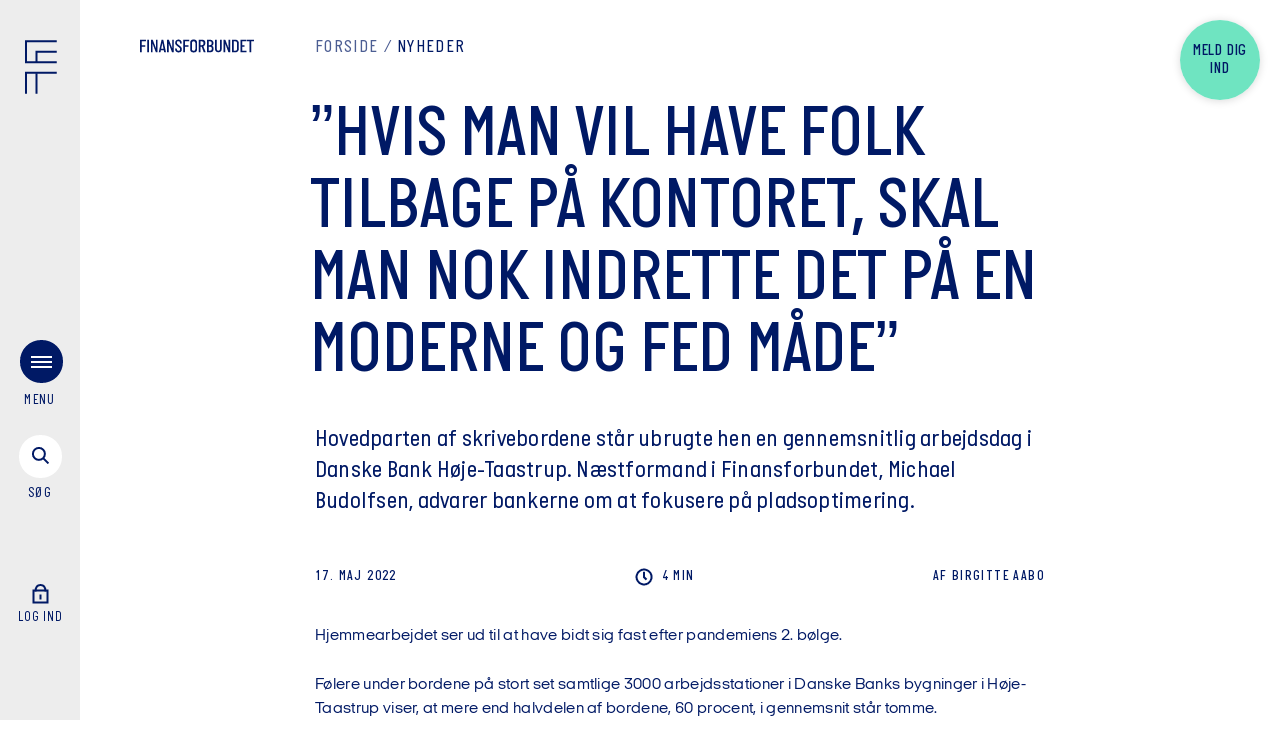

--- FILE ---
content_type: text/html; charset=utf-8
request_url: https://finansforbundet.dk/dk/nyheder/2022/hvis-man-vil-have-folk-tilbage-pa-kontoret-skal-man-nok-indrette-det-pa-en-moderne-og-fed-made/
body_size: 18605
content:

<!DOCTYPE html>
<html lang="da" data-component="app" data-culture="da-DK">
<head>
    <script>
        (function (w, d, s, l, i) {
        w[l] = w[l] || []; w[l].push({
        'gtm.start':
        new Date().getTime(), event: 'gtm.js'
        }); var f = d.getElementsByTagName(s)[0],
        j = d.createElement(s), dl = l != 'dataLayer' ? '&l=' + l : ''; j.async = true; j.src =
        'https://data.finansforbundet.dk/bbeprqzn.js?id=' + i + dl; f.parentNode.insertBefore(j, f);
        })(window, document, 'script', 'dataLayer', 'GTM-54Q7VGB');
    </script>
    <script type="text/javascript">
        !(function (cfg) { function e() { cfg.onInit && cfg.onInit(i) } var S, u, D, t, n, i, C = window, x = document, w = C.location, I = "script", b = "ingestionendpoint", E = "disableExceptionTracking", A = "ai.device."; "instrumentationKey"[S = "toLowerCase"](), u = "crossOrigin", D = "POST", t = "appInsightsSDK", n = cfg.name || "appInsights", (cfg.name || C[t]) && (C[t] = n), i = C[n] || function (l) { var d = !1, g = !1, f = { initialize: !0, queue: [], sv: "7", version: 2, config: l }; function m(e, t) { var n = {}, i = "Browser"; function a(e) { e = "" + e; return 1 === e.length ? "0" + e : e } return n[A + "id"] = i[S](), n[A + "type"] = i, n["ai.operation.name"] = w && w.pathname || "_unknown_", n["ai.internal.sdkVersion"] = "javascript:snippet_" + (f.sv || f.version), { time: (i = new Date).getUTCFullYear() + "-" + a(1 + i.getUTCMonth()) + "-" + a(i.getUTCDate()) + "T" + a(i.getUTCHours()) + ":" + a(i.getUTCMinutes()) + ":" + a(i.getUTCSeconds()) + "." + (i.getUTCMilliseconds() / 1e3).toFixed(3).slice(2, 5) + "Z", iKey: e, name: "Microsoft.ApplicationInsights." + e.replace(/-/g, "") + "." + t, sampleRate: 100, tags: n, data: { baseData: { ver: 2 } }, ver: 4, seq: "1", aiDataContract: undefined } } var h = -1, v = 0, y = ["js.monitor.azure.com", "js.cdn.applicationinsights.io", "js.cdn.monitor.azure.com", "js0.cdn.applicationinsights.io", "js0.cdn.monitor.azure.com", "js2.cdn.applicationinsights.io", "js2.cdn.monitor.azure.com", "az416426.vo.msecnd.net"], k = l.url || cfg.src; if (k) { if ((n = navigator) && (~(n = (n.userAgent || "").toLowerCase()).indexOf("msie") || ~n.indexOf("trident/")) && ~k.indexOf("ai.3") && (k = k.replace(/(\/)(ai\.3\.)([^\d]*)$/, function (e, t, n) { return t + "ai.2" + n })), !1 !== cfg.cr) for (var e = 0; e < y.length; e++)if (0 < k.indexOf(y[e])) { h = e; break } var i = function (e) { var a, t, n, i, o, r, s, c, p, u; f.queue = [], g || (0 <= h && v + 1 < y.length ? (a = (h + v + 1) % y.length, T(k.replace(/^(.*\/\/)([\w\.]*)(\/.*)$/, function (e, t, n, i) { return t + y[a] + i })), v += 1) : (d = g = !0, o = k, c = (p = function () { var e, t = {}, n = l.connectionString; if (n) for (var i = n.split(";"), a = 0; a < i.length; a++) { var o = i[a].split("="); 2 === o.length && (t[o[0][S]()] = o[1]) } return t[b] || (e = (n = t.endpointsuffix) ? t.location : null, t[b] = "https://" + (e ? e + "." : "") + "dc." + (n || "services.visualstudio.com")), t }()).instrumentationkey || l.instrumentationKey || "", p = (p = p[b]) ? p + "/v2/track" : l.endpointUrl, (u = []).push((t = "SDK LOAD Failure: Failed to load Application Insights SDK script (See stack for details)", n = o, r = p, (s = (i = m(c, "Exception")).data).baseType = "ExceptionData", s.baseData.exceptions = [{ typeName: "SDKLoadFailed", message: t.replace(/\./g, "-"), hasFullStack: !1, stack: t + "\nSnippet failed to load [" + n + "] -- Telemetry is disabled\nHelp Link: https://go.microsoft.com/fwlink/?linkid=2128109\nHost: " + (w && w.pathname || "_unknown_") + "\nEndpoint: " + r, parsedStack: [] }], i)), u.push((s = o, t = p, (r = (n = m(c, "Message")).data).baseType = "MessageData", (i = r.baseData).message = 'AI (Internal): 99 message:"' + ("SDK LOAD Failure: Failed to load Application Insights SDK script (See stack for details) (" + s + ")").replace(/\"/g, "") + '"', i.properties = { endpoint: t }, n)), o = u, c = p, JSON && ((r = C.fetch) && !cfg.useXhr ? r(c, { method: D, body: JSON.stringify(o), mode: "cors" }) : XMLHttpRequest && ((s = new XMLHttpRequest).open(D, c), s.setRequestHeader("Content-type", "application/json"), s.send(JSON.stringify(o)))))) }, a = function (e, t) { g || setTimeout(function () { !t && f.core || i() }, 500), d = !1 }, T = function (e) { var n = x.createElement(I), e = (n.src = e, cfg[u]); return !e && "" !== e || "undefined" == n[u] || (n[u] = e), n.onload = a, n.onerror = i, n.onreadystatechange = function (e, t) { "loaded" !== n.readyState && "complete" !== n.readyState || a(0, t) }, cfg.ld && cfg.ld < 0 ? x.getElementsByTagName("head")[0].appendChild(n) : setTimeout(function () { x.getElementsByTagName(I)[0].parentNode.appendChild(n) }, cfg.ld || 0), n }; T(k) } try { f.cookie = x.cookie } catch (p) { } function t(e) { for (; e.length;)!function (t) { f[t] = function () { var e = arguments; d || f.queue.push(function () { f[t].apply(f, e) }) } }(e.pop()) } var r, s, n = "track", o = "TrackPage", c = "TrackEvent", n = (t([n + "Event", n + "PageView", n + "Exception", n + "Trace", n + "DependencyData", n + "Metric", n + "PageViewPerformance", "start" + o, "stop" + o, "start" + c, "stop" + c, "addTelemetryInitializer", "setAuthenticatedUserContext", "clearAuthenticatedUserContext", "flush"]), f.SeverityLevel = { Verbose: 0, Information: 1, Warning: 2, Error: 3, Critical: 4 }, (l.extensionConfig || {}).ApplicationInsightsAnalytics || {}); return !0 !== l[E] && !0 !== n[E] && (t(["_" + (r = "onerror")]), s = C[r], C[r] = function (e, t, n, i, a) { var o = s && s(e, t, n, i, a); return !0 !== o && f["_" + r]({ message: e, url: t, lineNumber: n, columnNumber: i, error: a, evt: C.event }), o }, l.autoExceptionInstrumented = !0), f }(cfg.cfg), (C[n] = i).queue && 0 === i.queue.length ? (i.queue.push(e), i.trackPageView({})) : e(); })({
        src: "https://js.monitor.azure.com/scripts/b/ai.3.gbl.min.js",
        // name: "appInsights",
        // ld: 0,
        // useXhr: 1,
        crossOrigin: "anonymous",
        // onInit: null,
        // cr: 0,
        cfg: { // Application Insights Configuration
        connectionString: "InstrumentationKey=243434a1-2594-4dc6-9126-e99f3e47774d;IngestionEndpoint=https://westeurope-1.in.applicationinsights.azure.com/;LiveEndpoint=https://westeurope.livediagnostics.monitor.azure.com/"
        }
        });
    </script>

        <script>
            !function(w, d) {
                if (!w.rdt) {
                    var p = w.rdt = function() {
                        p.sendEvent ? p.sendEvent.apply(p, arguments) : p.callQueue.push(arguments);
                    };
                    p.callQueue = [];
                    var t = d.createElement("script");
                    t.src = "https://www.redditstatic.com/ads/pixel.js";
                    t.async = true;
                    var s = d.getElementsByTagName("script")[0];
                    s.parentNode.insertBefore(t, s);
                }
            }(window, document);

            rdt('init', 'a2_gzhf9ojcqixs');
            rdt('track', 'PageVisit');
        </script>
    <script>

        const glDictionary = {
        mitidAbortedTitle: 'Login er afvist',
        mitidAbortedParagraph: 'Dit login med MitID er ikke afsluttet. Pr&#xF8;v igen.',
        mitidUnknownTitle: 'Intet medlemskab',
        mitidUnknownParagraph: 'Vi kunne desv&#xE6;rre ikke finde noget medlemskab hos Finansforbundet der matchede din bruger. Hvis du mener dette er en fejl s&#xE5; kontakt os venligst.',
        }
    </script>
    <script src="/Assets/Umbraco.Engage/Scripts/umbracoEngage.analytics.js"></script>
    <script src="/Assets/Umbraco.Engage/Scripts/umbracoEngage.analytics.ga4-bridge.min.js"></script>
    <script defer src="/Assets/Umbraco.Engage/Scripts/umbracoEngage.analytics.blockerdetection.js"></script>
    <meta charset="utf-8">
    <meta name="viewport" content="width=device-width, initial-scale=1.0, user-scalable=yes" />
    <meta name="msapplication-TileColor" content="#001965">
    <meta name="msapplication-config" content="/dist/assets/icons/favicons/browserconfig.xml">
    <meta name="theme-color" content="#001965">

    <link rel="preload" as="font" type="font/woff2" crossorigin="anonymous" href="/dist/assets/fonts/Finansforbundet-Bold.woff2">
    <link rel="preload" as="font" type="font/woff2" crossorigin="anonymous" href="/dist/assets/fonts/ItalianPlateNo2-Medium.woff2">
    <link rel="preload" as="font" type="font/woff2" crossorigin="anonymous" href="/dist/assets/fonts/ItalianPlateNo2-Demibold.woff2">
    <link rel="preload" as="font" type="font/woff2" crossorigin="anonymous" href="/dist/assets/fonts/ItalianPlateNo2Expanded-Medium.woff2">
    <link rel="preload" as="font" type="font/woff2" crossorigin="anonymous" href="/dist/assets/fonts/ItalianPlateNo2Expanded-Regular.woff2">
    <link rel="preload" as="font" type="font/woff2" crossorigin="anonymous" href="/dist/assets/fonts/ItalianPlateNo2Expanded-Demibold.woff2">
    <link rel="preload" as="font" type="font/woff2" crossorigin="anonymous" href="/dist/assets/fonts/ItalianPlateNo2Expanded-Bold.woff2">
    <link rel="preload" as="font" type="font/woff2" crossorigin="anonymous" href="/dist/assets/fonts/ItalianPlateNo2-Regular.woff2">
    <link rel="preload" as="font" type="font/woff2" crossorigin="anonymous" href="/dist/assets/fonts/ItalianPlateNo2-Bold.woff2">
    <link rel="preload" as="font" type="font/woff2" crossorigin="anonymous" href="/dist/assets/fonts/Finansforbundet-Light.woff2">
    <link rel="apple-touch-icon" sizes="180x180" href="/dist/assets/icons/favicons/apple-touch-icon.png">
    <link rel="icon" type="image/png" sizes="32x32" href="/dist/assets/icons/favicons/favicon-32x32.png">
    <link rel="icon" type="image/png" sizes="16x16" href="/dist/assets/icons/favicons/favicon-16x16.png">
    <link rel="manifest" href="/dist/assets/icons/favicons/site.webmanifest">
    <link rel="mask-icon" color="#001965" href="/dist/assets/icons/favicons/safari-pinned-tab.svg">
    <link rel="shortcut icon" href="/dist/assets/icons/favicons/favicon.ico">
<title>&#x201D;Hvis man vil have folk tilbage p&#xE5; kontoret, skal man nok indrette det p&#xE5; en moderne og fed m&#xE5;de&#x201D;</title>
<link rel="manifest" href="/manifest.json">
<meta name="description" content="Hovedparten af skrivebordene st&#xE5;r ubrugte hen en gennemsnitlig arbejdsdag i Danske Bank H&#xF8;je-Taastrup. Det afsl&#xF8;rer sensorer under bordene. N&#xE6;stformand i Finansforbundet, Michael Budolfsen, advarer bankerne om at fokusere p&#xE5; pladsoptimering.">
<link rel="canonical" href="https://finansforbundet.dk/dk/nyheder/2022/hvis-man-vil-have-folk-tilbage-paa-kontoret-skal-man-nok-indrette-det-paa-en-moderne-og-fed-maade/">
<meta property="og:title" content="&#x201D;Hvis man vil have folk tilbage p&#xE5; kontoret, skal man nok indrette det p&#xE5; en moderne og fed m&#xE5;de&#x201D;">
<meta property="og:url" content="https://finansforbundet.dk/dk/nyheder/2022/hvis-man-vil-have-folk-tilbage-paa-kontoret-skal-man-nok-indrette-det-paa-en-moderne-og-fed-maade/">
<meta property="og:site_name" content="Finansforbundet">
<meta property="og:description" content="Hovedparten af skrivebordene st&#xE5;r ubrugte hen en gennemsnitlig arbejdsdag i Danske Bank H&#xF8;je-Taastrup. Det afsl&#xF8;rer sensorer under bordene. N&#xE6;stformand i Finansforbundet, Michael Budolfsen, advarer bankerne om at fokusere p&#xE5; pladsoptimering.">
<meta name="theme-color" content="#317EFB">
<meta name="pageId" content="43473" />
<meta name="twitter:card" content="summary_large_image" />
<meta name="twitter:site" content="@finansforb_dk">
<meta name="twitter:description" content="Hovedparten af skrivebordene st&#xE5;r ubrugte hen en gennemsnitlig arbejdsdag i Danske Bank H&#xF8;je-Taastrup. Det afsl&#xF8;rer sensorer under bordene. N&#xE6;stformand i Finansforbundet, Michael Budolfsen, advarer bankerne om at fokusere p&#xE5; pladsoptimering.">
    <meta property="og:image" content="https://finansforbundet-g7ckb8asbrc9ckba.a01.azurefd.net/tmilnd0r/skrivebord-hjemme.png?width=1200&amp;height=630&amp;v=1dbd13398874220">
    <meta property="og:image:width" content="1200" />
    <meta property="og:image:height" content="630" />
    <meta name="twitter:image" content="https://finansforbundet-g7ckb8asbrc9ckba.a01.azurefd.net/tmilnd0r/skrivebord-hjemme.png?width=1200&amp;height=630&amp;v=1dbd13398874220">
    <link rel="stylesheet" href="/dist/index-H2JTMSHM.css" />
<script>let url="/umbraco/engage/pagedata/ping",pageviewId="d53f945bab8f419cac33a592b47c0be9";if("function"==typeof navigator.sendBeacon&&"function"==typeof Blob){let e=new Blob([pageviewId],{type:"text/plain"});navigator.sendBeacon(url,e)}else{let a=new XMLHttpRequest;a.open("POST",url,1),a.setRequestHeader("Content-Type","text/plain"),a.send(pageviewId)}</script></head>
<body data-lang="da-DK" data-videovalidate="1">
    <div class="site-wrapper">
<div class="menu-logo-text ">
    <div class="container">
        <div class="row">
            <div class="column col-xs-12">
                <div class="logo-text-wrapper">
                    <div class="logo-text">
                        <div class="svg-icon">
                            <a class="underline" href="/dk" aria-label="Finansforbundet Logo tekst">
                                <svg class="svg-finansforbundet" viewBox="0 0 124.29 14" fill="currentColor">
                                    <path class="no-styling" d="M1.89,6.05H5.65V7.78H1.89v6.06H0V.16H6.62V1.87H1.89Zm8-5.89H8V13.84H9.84Zm7.6,9.37h0L13.82.16H11.89V13.84h1.75V4.24h0l3.6,9.6h1.91V.16H17.44Zm10.87,4.31h-2l-.43-2.21H22.76l-.44,2.21H20.44L23.52.16h1.85ZM25.61,10,24.43,3.64h0L23.08,10Zm5.7-5.74h0l3.6,9.6h1.91V.16H35.11V9.53h0L31.49.16H29.56V13.84h1.75Zm14.34,6.12c0-1.43-.7-2.31-2-3.3l-2.53-2a2.1,2.1,0,0,1-.95-1.73,1.54,1.54,0,0,1,1.67-1.63,1.76,1.76,0,0,1,1.79,2v.42h1.81V3.54A3.27,3.27,0,0,0,42,0a3.42,3.42,0,0,0-3.66,3.5c0,1.49.75,2.41,2.05,3.42l2,1.49c1,.72,1.35,1.18,1.35,2A1.65,1.65,0,0,1,42,12.25a1.8,1.8,0,0,1-1.83-1.93V9.86H38.29v.62A3.37,3.37,0,0,0,41.87,14,3.58,3.58,0,0,0,45.65,10.36ZM49,7.78h3.76V6.05H49V1.87h4.72V.16H47.11V13.84H49Zm5.69,2.52V3.68a3.79,3.79,0,0,1,7.58,0V10.3a3.68,3.68,0,0,1-3.8,3.7A3.62,3.62,0,0,1,54.69,10.3Zm1.87,0a1.93,1.93,0,0,0,1.91,2,1.9,1.9,0,0,0,1.91-2V3.72a1.91,1.91,0,1,0-3.82,0Zm10.71-2.5H66v6.06H64.15V.16h3.42a3.65,3.65,0,0,1,3.76,3.76A3.73,3.73,0,0,1,69.1,7.38l2.51,6.46H69.5ZM66,6.11h1.29a2,2,0,0,0,2-2.11,2,2,0,0,0-2-2.13H66ZM80.28,9.92a3.86,3.86,0,0,1-4,3.92h-3.2V.16h3.22a3.6,3.6,0,0,1,3.84,3.66,3.5,3.5,0,0,1-1.53,2.94A3.7,3.7,0,0,1,80.28,9.92ZM74.91,6.07h1.31a2,2,0,0,0,2-2.15,1.92,1.92,0,0,0-2.13-2H74.91Zm3.5,3.85a2.1,2.1,0,0,0-2.19-2.14H74.91v4.35h1.27A2.2,2.2,0,0,0,78.41,9.92Zm8.8.46a1.76,1.76,0,1,1-3.52,0V.16h-1.9V10.34a3.67,3.67,0,0,0,7.33,0V.16H87.21Zm9.41-.85h0L93,.16H91.07V13.84h1.75V4.24h0l3.6,9.6h1.91V.16H96.62Zm11.09-5.77v6.5A3.46,3.46,0,0,1,104,13.84h-3.66V.16H104A3.5,3.5,0,0,1,107.71,3.76Zm-1.91,0A1.82,1.82,0,0,0,104,1.87h-1.71V12.13H104a1.79,1.79,0,0,0,1.83-1.81Zm3.68,10.1H116V12.13h-4.59V7.78h2.52V6.05h-2.52V1.87H116V.16h-6.48ZM116.57.16V1.87h2.91v12h1.89v-12h2.92V.16Z"></path>
                                </svg>
                            </a>
                        </div>

                    </div>
                </div>

                    <div class="member-bubble-wrapper">
                        <a class="member-bubble" href="/dk/meld-dig-ind/">
                            <div class="member-bubble-text">Meld dig ind</div>
                        </a>
                    </div>
            </div>
        </div>
    </div>
</div>
<navigation class="menu" data-component="menu">
    <div class="side-wrapper">
        <div class="logo">
            <a href="/dk" aria-label="Finansforbundet Logo">
                <div class="svg-icon">
                    <svg width="33" height="55" fill="none" viewBox="0 0 33 55">
                        <path d="M11.8 34.035V55M32.765 1H1v21.6h31.765" stroke="currentColor" stroke-width="2"></path>
                        <path d="M32.766 11.8H11.8v10.8M32.765 33.4H1V55" stroke="currentColor" stroke-width="2"></path>
                    </svg>
                </div>
            </a>
        </div>
        <div class="lower-container">
            <div class="flex-group">
                <div class="toggle-menu" aria-label="menu">
                    <div class="toggle-menu-trigger"></div>
                    <div class="burger-bg"></div>
                    <div class="burger">
                        <div></div>
                        <div></div>
                        <div></div>
                    </div><span class="open-text">Menu</span>
                    <span class="close-text">luk</span>
                </div>
                <div class="toggle-search">
                    <div class="link-text" aria-label="s&#xF8;g menu">
                        <div class="toggle-search-trigger"></div>
                        <div class="svg-icon">
                            <svg class="svg-search-icon" width="25" height="25" viewBox="0 0 25 25" fill="none">
                                <circle cx="9.8995" cy="9.89954" r="6" transform="rotate(-45 9.8995 9.89954)" stroke="currentColor" stroke-width="2" />
                                <path d="M14.1421 14.1422L19.4454 19.4455" stroke="currentColor" stroke-width="2" />
                            </svg>
                            <svg class="svg-close-icon" width="16" height="16" viewBox="0 0 16 16" fill="none">
                                <path d="M14.7886 1L1 14.7886" stroke="currentColor" stroke-width="2" />
                                <path d="M1.00001 1L14.7886 14.7886" stroke="currentColor" stroke-width="2" />
                            </svg>

                        </div><span class="open-text">s&#xF8;g</span><span class="close-text">luk</span>
                    </div>
                </div>
            </div>

            <div class="profile">
                <div class="link-text">
<form action="/dk/nyheder/2022/hvis-man-vil-have-folk-tilbage-pa-kontoret-skal-man-nok-indrette-det-pa-en-moderne-og-fed-made/" enctype="multipart/form-data" id="formc1ee2855b7024f91b1e9dee316503555" method="post">                                <input type="hidden" name="returnUrl" value="/dk/mit-forbund/" />
                                <button class="link-mit-forbund" type="submit" name="provider" value="OpenIdConnect" aria-label="Log ind">
                                    <div class="svg-icon">
                                        <svg class="svg-lock" width="16" height="20" viewBox="0 0 16 20" fill="none" stroke="currentColor" stroke-width="2">
                                            <path class="anim-2" d="M8 10.5V15.5" />
                                            <rect x="1" y="6.5" width="14" height="12" />
                                            <path class="anim" d="M3 7.5C3 3.28255 5 1 8 1C11 1 13 3.28255 13 7.5" />
                                        </svg>
                                    </div>
                                    <span class="open-text">
                                        Log ind
                                    </span>
                                </button>
<input name="__RequestVerificationToken" type="hidden" value="CfDJ8I_spHrOSrRLrEvMkpe8mnhb8ugmXRbW9iQ5SNyR0jaSLjnTDKwStVs9A-NUhyoCPSOPXHRy5ELxpxm_hgkaQoEq9A5fqViFgPBG-Ij4dBnoD7UAbiyPDU-kK1ALLKOOqzRrbP7KzFV5K5BcRKgI4po" /><input name="ufprt" type="hidden" value="CfDJ8I_spHrOSrRLrEvMkpe8mniPCsLdBKT_toTZMvnHe3O48Tvj7EmppmJ-UHaOhrZqNNofphBxY3z1dSXZJHQaunpC8yVByXC5NsEOixPvgciOmPeXdl70K1L8mR3SQnalzzl5Njra_iJ1MrUR2CU856iLTEsP2jSvRQD0m9xXBk85" /></form>                </div>
            </div>
        </div>
    </div>
    <div class="menu-wrapper">
        <div class="container">
            <div class="row">
                <div class="column col-xs-12">
                    <div class="menu-wrapper-container">
                        <div class="menu-links-container">
                            <div class="empty"></div>
                            <div class="menu-links row">
                                <div class="column col-xs-10 col-sm-7 col-md-4">
                                    <div class="primary-links">
                                        <ul>
                                                    <li>
                                                        <a href="/dk/dine-rettigheder/">Dine rettigheder</a>
                                                                <div class="link-content">
                                                                        <p class="headline-xs">Hvad har du krav p&#xE5;, og hvad er du forpligtet til? L&#xE6;s overenskomsten og f&#xE5; svar p&#xE5; sp&#xF8;rgsm&#xE5;l om dit arbejdsliv.</p>
                                                                        <div class="image-wrapper format-4-3">
                                                                            <picture>
                                                                                <source srcset="https://finansforbundet-g7ckb8asbrc9ckba.a01.azurefd.net/ivddbtlp/barsel-familie-stock-udloeber-sep-27-016.jpg?width=1480&amp;height=1110&amp;format=webp&amp;quality=80&amp;v=1dc65103f0cfc50" media="(min-width: 1480px)">
                                                                                <source srcset="https://finansforbundet-g7ckb8asbrc9ckba.a01.azurefd.net/ivddbtlp/barsel-familie-stock-udloeber-sep-27-016.jpg?width=1024&amp;height=768&amp;format=webp&amp;quality=80&amp;v=1dc65103f0cfc50" media="(min-width: 1024px)">
                                                                                <source srcset="https://finansforbundet-g7ckb8asbrc9ckba.a01.azurefd.net/ivddbtlp/barsel-familie-stock-udloeber-sep-27-016.jpg?width=768&amp;height=576&amp;format=webp&amp;quality=80&amp;v=1dc65103f0cfc50" media="(min-width: 768px)">
                                                                                <source srcset="https://finansforbundet-g7ckb8asbrc9ckba.a01.azurefd.net/ivddbtlp/barsel-familie-stock-udloeber-sep-27-016.jpg?width=600&amp;height=450&amp;format=webp&amp;quality=80&amp;v=1dc65103f0cfc50" media="(min-width: 600px)">
                                                                                <source srcset="https://finansforbundet-g7ckb8asbrc9ckba.a01.azurefd.net/ivddbtlp/barsel-familie-stock-udloeber-sep-27-016.jpg?width=360&amp;height=270&amp;format=webp&amp;quality=80&amp;v=1dc65103f0cfc50" media="(min-width: 400px)">
                                                                                <img src="https://finansforbundet-g7ckb8asbrc9ckba.a01.azurefd.net/ivddbtlp/barsel-familie-stock-udloeber-sep-27-016.jpg?width=1024&amp;height=768&amp;quality=80&amp;v=1dc65103f0cfc50" alt="" loading="lazy">
                                                                            </picture>
                                                                        </div>
                                                                </div>
                                                    </li>
                                                    <li>
                                                        <a href="/dk/arbejdsliv-og-udvikling/">Arbejdsliv og udvikling</a>
                                                                <div class="link-content">
                                                                        <p class="headline-xs">Gode r&#xE5;d og vejledning til kompetenceudvikling, trivsel p&#xE5; arbejdspladsen eller det n&#xE6;ste skridt i din karriere.</p>
                                                                        <div class="image-wrapper format-4-3">
                                                                            <picture>
                                                                                <source srcset="https://finansforbundet-g7ckb8asbrc9ckba.a01.azurefd.net/tbvj2oog/voksne-stock-udloeber-okt-27-103.jpg?width=1480&amp;height=1110&amp;format=webp&amp;quality=80&amp;v=1dc65109f83cf50" media="(min-width: 1480px)">
                                                                                <source srcset="https://finansforbundet-g7ckb8asbrc9ckba.a01.azurefd.net/tbvj2oog/voksne-stock-udloeber-okt-27-103.jpg?width=1024&amp;height=768&amp;format=webp&amp;quality=80&amp;v=1dc65109f83cf50" media="(min-width: 1024px)">
                                                                                <source srcset="https://finansforbundet-g7ckb8asbrc9ckba.a01.azurefd.net/tbvj2oog/voksne-stock-udloeber-okt-27-103.jpg?width=768&amp;height=576&amp;format=webp&amp;quality=80&amp;v=1dc65109f83cf50" media="(min-width: 768px)">
                                                                                <source srcset="https://finansforbundet-g7ckb8asbrc9ckba.a01.azurefd.net/tbvj2oog/voksne-stock-udloeber-okt-27-103.jpg?width=600&amp;height=450&amp;format=webp&amp;quality=80&amp;v=1dc65109f83cf50" media="(min-width: 600px)">
                                                                                <source srcset="https://finansforbundet-g7ckb8asbrc9ckba.a01.azurefd.net/tbvj2oog/voksne-stock-udloeber-okt-27-103.jpg?width=360&amp;height=270&amp;format=webp&amp;quality=80&amp;v=1dc65109f83cf50" media="(min-width: 400px)">
                                                                                <img src="https://finansforbundet-g7ckb8asbrc9ckba.a01.azurefd.net/tbvj2oog/voksne-stock-udloeber-okt-27-103.jpg?width=1024&amp;height=768&amp;quality=80&amp;v=1dc65109f83cf50" alt="" loading="lazy">
                                                                            </picture>
                                                                        </div>
                                                                </div>
                                                    </li>
                                                    <li>
                                                        <a href="/dk/arrangementer-og-kurser/">Arrangementer og kurser</a>
                                                                <div class="link-content">
                                                                        <p class="headline-xs">F&#xE5; ny viden og inspiration p&#xE5; et morgenm&#xF8;de, g&#xE5;-hjem-m&#xF8;de , webinar, udviklingsforl&#xF8;b og meget mere.</p>
                                                                        <div class="image-wrapper format-4-3">
                                                                            <picture>
                                                                                <source srcset="https://finansforbundet-g7ckb8asbrc9ckba.a01.azurefd.net/rkvhmpmg/voksne-stock-udloeber-sep-27-091.jpg?width=1480&amp;height=1110&amp;format=webp&amp;quality=80&amp;v=1dc6510f6d8fcd0" media="(min-width: 1480px)">
                                                                                <source srcset="https://finansforbundet-g7ckb8asbrc9ckba.a01.azurefd.net/rkvhmpmg/voksne-stock-udloeber-sep-27-091.jpg?width=1024&amp;height=768&amp;format=webp&amp;quality=80&amp;v=1dc6510f6d8fcd0" media="(min-width: 1024px)">
                                                                                <source srcset="https://finansforbundet-g7ckb8asbrc9ckba.a01.azurefd.net/rkvhmpmg/voksne-stock-udloeber-sep-27-091.jpg?width=768&amp;height=576&amp;format=webp&amp;quality=80&amp;v=1dc6510f6d8fcd0" media="(min-width: 768px)">
                                                                                <source srcset="https://finansforbundet-g7ckb8asbrc9ckba.a01.azurefd.net/rkvhmpmg/voksne-stock-udloeber-sep-27-091.jpg?width=600&amp;height=450&amp;format=webp&amp;quality=80&amp;v=1dc6510f6d8fcd0" media="(min-width: 600px)">
                                                                                <source srcset="https://finansforbundet-g7ckb8asbrc9ckba.a01.azurefd.net/rkvhmpmg/voksne-stock-udloeber-sep-27-091.jpg?width=360&amp;height=270&amp;format=webp&amp;quality=80&amp;v=1dc6510f6d8fcd0" media="(min-width: 400px)">
                                                                                <img src="https://finansforbundet-g7ckb8asbrc9ckba.a01.azurefd.net/rkvhmpmg/voksne-stock-udloeber-sep-27-091.jpg?width=1024&amp;height=768&amp;quality=80&amp;v=1dc6510f6d8fcd0" alt="" loading="lazy">
                                                                            </picture>
                                                                        </div>
                                                                </div>
                                                    </li>
                                                    <li>
                                                        <a href="/dk/medlemsfordele/">Medlemsfordele</a>
                                                                <div class="link-content">
                                                                        <p class="headline-xs">Vi er fagforbundet for hele den finansielle sektor - otte ud af ti finansansatte er medlem. </p>
                                                                        <div class="image-wrapper format-4-3">
                                                                            <picture>
                                                                                <source srcset="https://finansforbundet-g7ckb8asbrc9ckba.a01.azurefd.net/zrqjddsr/voksne-stock-udloeber-sep-27-035.jpg?width=1480&amp;height=1110&amp;format=webp&amp;quality=80&amp;v=1dc6510821700e0" media="(min-width: 1480px)">
                                                                                <source srcset="https://finansforbundet-g7ckb8asbrc9ckba.a01.azurefd.net/zrqjddsr/voksne-stock-udloeber-sep-27-035.jpg?width=1024&amp;height=768&amp;format=webp&amp;quality=80&amp;v=1dc6510821700e0" media="(min-width: 1024px)">
                                                                                <source srcset="https://finansforbundet-g7ckb8asbrc9ckba.a01.azurefd.net/zrqjddsr/voksne-stock-udloeber-sep-27-035.jpg?width=768&amp;height=576&amp;format=webp&amp;quality=80&amp;v=1dc6510821700e0" media="(min-width: 768px)">
                                                                                <source srcset="https://finansforbundet-g7ckb8asbrc9ckba.a01.azurefd.net/zrqjddsr/voksne-stock-udloeber-sep-27-035.jpg?width=600&amp;height=450&amp;format=webp&amp;quality=80&amp;v=1dc6510821700e0" media="(min-width: 600px)">
                                                                                <source srcset="https://finansforbundet-g7ckb8asbrc9ckba.a01.azurefd.net/zrqjddsr/voksne-stock-udloeber-sep-27-035.jpg?width=360&amp;height=270&amp;format=webp&amp;quality=80&amp;v=1dc6510821700e0" media="(min-width: 400px)">
                                                                                <img src="https://finansforbundet-g7ckb8asbrc9ckba.a01.azurefd.net/zrqjddsr/voksne-stock-udloeber-sep-27-035.jpg?width=1024&amp;height=768&amp;quality=80&amp;v=1dc6510821700e0" alt="" loading="lazy">
                                                                            </picture>
                                                                        </div>
                                                                </div>
                                                    </li>
                                                    <li>
                                                        <a href="/dk/nyheder/">Nyheder</a>
                                                                <div class="link-content">
                                                                        <p class="headline-xs">Alle nyheder og pressemeddelelser fra Finansforbundet.</p>
                                                                        <div class="image-wrapper format-4-3">
                                                                            <picture>
                                                                                <source srcset="https://finansforbundet-g7ckb8asbrc9ckba.a01.azurefd.net/ovunr2x4/voksne-stock-udloeber-okt-28-185.jpg?width=1480&amp;height=1110&amp;format=webp&amp;quality=80&amp;v=1dc65bce8ecead0" media="(min-width: 1480px)">
                                                                                <source srcset="https://finansforbundet-g7ckb8asbrc9ckba.a01.azurefd.net/ovunr2x4/voksne-stock-udloeber-okt-28-185.jpg?width=1024&amp;height=768&amp;format=webp&amp;quality=80&amp;v=1dc65bce8ecead0" media="(min-width: 1024px)">
                                                                                <source srcset="https://finansforbundet-g7ckb8asbrc9ckba.a01.azurefd.net/ovunr2x4/voksne-stock-udloeber-okt-28-185.jpg?width=768&amp;height=576&amp;format=webp&amp;quality=80&amp;v=1dc65bce8ecead0" media="(min-width: 768px)">
                                                                                <source srcset="https://finansforbundet-g7ckb8asbrc9ckba.a01.azurefd.net/ovunr2x4/voksne-stock-udloeber-okt-28-185.jpg?width=600&amp;height=450&amp;format=webp&amp;quality=80&amp;v=1dc65bce8ecead0" media="(min-width: 600px)">
                                                                                <source srcset="https://finansforbundet-g7ckb8asbrc9ckba.a01.azurefd.net/ovunr2x4/voksne-stock-udloeber-okt-28-185.jpg?width=360&amp;height=270&amp;format=webp&amp;quality=80&amp;v=1dc65bce8ecead0" media="(min-width: 400px)">
                                                                                <img src="https://finansforbundet-g7ckb8asbrc9ckba.a01.azurefd.net/ovunr2x4/voksne-stock-udloeber-okt-28-185.jpg?width=1024&amp;height=768&amp;quality=80&amp;v=1dc65bce8ecead0" alt="" loading="lazy">
                                                                            </picture>
                                                                        </div>
                                                                </div>
                                                    </li>
                                                    <li>
                                                        <a href="/dk/politik-og-analyser/">Politik og analyser</a>
                                                                <div class="link-content">
                                                                        <p class="headline-xs">Vi arbejder for at p&#xE5;virke sektoren og samfundets udvikling i Danmark gennem udvalgte m&#xE6;rkesager, der har betydning for din hverdag.</p>
                                                                        <div class="image-wrapper format-4-3">
                                                                            <picture>
                                                                                <source srcset="https://finansforbundet-g7ckb8asbrc9ckba.a01.azurefd.net/4conhtlz/voksne-stock-udloeber-sep-27-093.jpg?width=1480&amp;height=1110&amp;format=webp&amp;quality=80&amp;v=1dc6510b50bbe00" media="(min-width: 1480px)">
                                                                                <source srcset="https://finansforbundet-g7ckb8asbrc9ckba.a01.azurefd.net/4conhtlz/voksne-stock-udloeber-sep-27-093.jpg?width=1024&amp;height=768&amp;format=webp&amp;quality=80&amp;v=1dc6510b50bbe00" media="(min-width: 1024px)">
                                                                                <source srcset="https://finansforbundet-g7ckb8asbrc9ckba.a01.azurefd.net/4conhtlz/voksne-stock-udloeber-sep-27-093.jpg?width=768&amp;height=576&amp;format=webp&amp;quality=80&amp;v=1dc6510b50bbe00" media="(min-width: 768px)">
                                                                                <source srcset="https://finansforbundet-g7ckb8asbrc9ckba.a01.azurefd.net/4conhtlz/voksne-stock-udloeber-sep-27-093.jpg?width=600&amp;height=450&amp;format=webp&amp;quality=80&amp;v=1dc6510b50bbe00" media="(min-width: 600px)">
                                                                                <source srcset="https://finansforbundet-g7ckb8asbrc9ckba.a01.azurefd.net/4conhtlz/voksne-stock-udloeber-sep-27-093.jpg?width=360&amp;height=270&amp;format=webp&amp;quality=80&amp;v=1dc6510b50bbe00" media="(min-width: 400px)">
                                                                                <img src="https://finansforbundet-g7ckb8asbrc9ckba.a01.azurefd.net/4conhtlz/voksne-stock-udloeber-sep-27-093.jpg?width=1024&amp;height=768&amp;quality=80&amp;v=1dc6510b50bbe00" alt="" loading="lazy">
                                                                            </picture>
                                                                        </div>
                                                                </div>
                                                    </li>
                                        </ul>
                                    </div>
                                </div>
                                <div class="column col-xs-12 col-sm-5 col-md-4 col-md-offset-4">
                                    <div class="row">
                                            <div class="column col-xs-10 col-sm-12 col-md-12 higher-zindex">
                                                <div class="third-links">
                                                    <div class="headline-xs">Genveje</div>

                                                        <div class="dropdown-container">
                                                            <ul class="modern-select" data-component="select" data-links="true">
                                                                <li class="selected-option">
                                                                    <button 
                                                                        class="selected-button"
                                                                        id="targetGroupsDropdownButton"
                                                                        aria-haspopup="listbox"
                                                                        aria-expanded="false"
                                                                        aria-controls="targetGroupsDropdownList"
                                                                        aria-label="Til dig, der er"
                                                                        type="button"
                                                                      
                                                                    >
                                                                        Til dig, der er
                                                                    </button>
                                                                    <svg class="svg-arrow-down-small">
                                                                        <use xlink:href="#svg-arrow-down-small"></use>
                                                                    </svg>
                                                                    <ul 
                                                                        class="options" 
                                                                        id="targetGroupsDropdownList" 
                                                                        role="listbox" 
                                                                      
                                                                        aria-labelledby="targetGroupsDropdownButton"
                                                                    >
                                                                            <li 
                                                                                class="custom-select-item" 
                                                                                role="option" 
                                                                            
                                                                                aria-selected="false"
                                                                            >
                                                                                <a href="/dk/maalgrupper/compliance/"><span>Compliance</span></a>
                                                                            </li>
                                                                            <li 
                                                                                class="custom-select-item" 
                                                                                role="option" 
                                                                            
                                                                                aria-selected="false"
                                                                            >
                                                                                <a href="/dk/maalgrupper/it-ansatte/"><span>IT-ansatte</span></a>
                                                                            </li>
                                                                            <li 
                                                                                class="custom-select-item" 
                                                                                role="option" 
                                                                            
                                                                                aria-selected="false"
                                                                            >
                                                                                <a href="/dk/maalgrupper/ledere/"><span>Ledere</span></a>
                                                                            </li>
                                                                            <li 
                                                                                class="custom-select-item" 
                                                                                role="option" 
                                                                            
                                                                                aria-selected="false"
                                                                            >
                                                                                <a href="/dk/maalgrupper/jobsoegende/"><span>Jobs&#xF8;gende</span></a>
                                                                            </li>
                                                                            <li 
                                                                                class="custom-select-item" 
                                                                                role="option" 
                                                                            
                                                                                aria-selected="false"
                                                                            >
                                                                                <a href="/dk/maalgrupper/nyuddannede/"><span>Nyuddannede</span></a>
                                                                            </li>
                                                                            <li 
                                                                                class="custom-select-item" 
                                                                                role="option" 
                                                                            
                                                                                aria-selected="false"
                                                                            >
                                                                                <a href="/dk/maalgrupper/seniorer/"><span>Seniorer</span></a>
                                                                            </li>
                                                                            <li 
                                                                                class="custom-select-item" 
                                                                                role="option" 
                                                                            
                                                                                aria-selected="false"
                                                                            >
                                                                                <a href="/dk/maalgrupper/studerende/"><span>Studerende</span></a>
                                                                            </li>
                                                                    </ul>
                                                                </li>
                                                            </ul>
                                                        </div>

                                                        <div class="dropdown-container">
                                                            <ul class="modern-select" data-component="select" data-links="true">
                                                                <li class="selected-option">
                                                                    <button class="selected-button">Din kreds</button>
                                                                    <svg class="svg-arrow-down-small">
                                                                        <use xlink:href="#svg-arrow-down-small"></use>
                                                                    </svg>
                                                                    <ul class="options">

                                                                            <li class="custom-select-item">
                                                                                <a href="/dk/kredse/finansforbundet-assurandoerkredsen/"><span>Finansforbundet Assurand&#xF8;rkredsen</span></a>
                                                                            </li>
                                                                            <li class="custom-select-item">
                                                                                <a href="/dk/kredse/finansforbundet-i-danske-bank/"><span>Finansforbundet i Danske Bank</span></a>
                                                                            </li>
                                                                            <li class="custom-select-item">
                                                                                <a href="/dk/kredse/finansforbundet-i-nordea/"><span>Finansforbundet i Nordea</span></a>
                                                                            </li>
                                                                            <li class="custom-select-item">
                                                                                <a href="/dk/kredse/finansforbundet-jyske-bank-kreds/"><span>Finansforbundet Jyske Bank Kreds</span></a>
                                                                            </li>
                                                                            <li class="custom-select-item">
                                                                                <a href="/dk/kredse/finansforbundet-kreds-vest/"><span>Finansforbundet Kreds Vest</span></a>
                                                                            </li>
                                                                            <li class="custom-select-item">
                                                                                <a href="/dk/kredse/finansforbundet-kreds-oest/"><span>Finansforbundet Kreds &#xD8;st</span></a>
                                                                            </li>
                                                                            <li class="custom-select-item">
                                                                                <a href="/dk/kredse/finansforbundet-i-nykredit/"><span>Finansforbundet i Nykredit</span></a>
                                                                            </li>
                                                                            <li class="custom-select-item">
                                                                                <a href="/dk/kredse/finansforbundet-spar-nord-kreds/"><span>Finansforbundet Spar Nord Kreds</span></a>
                                                                            </li>
                                                                            <li class="custom-select-item">
                                                                                <a href="/dk/kredse/finansforbundet-i-al-sydbank/"><span>Finansforbundet i AL Sydbank</span></a>
                                                                            </li>
                                                                    </ul>
                                                                </li>
                                                            </ul>
                                                        </div>
                                                </div>
                                            </div>
                                        <div class="column col-xs-10 col-sm-12 col-md-12">

                                            <div class="third-links">
                                                    <ul class="third-links-ul">
                                                            <li>
                                                                <a class="link-icon" href="/dk/for-tillidsvalgte/">
                                                                    For tillidsvalgte
                                                                    <svg class="svg-arrow-right">
                                                                        <use xlink:href="#svg-arrow-right"></use>
                                                                    </svg>
                                                                </a>
                                                            </li>
                                                            <li>
                                                                <a class="link-icon" href="/dk/finansforbundets-a-kasse/">
                                                                    Finansforbundets a-kasse
                                                                    <svg class="svg-arrow-right">
                                                                        <use xlink:href="#svg-arrow-right"></use>
                                                                    </svg>
                                                                </a>
                                                            </li>
                                                            <li>
                                                                <a class="link-icon" href="/dk/om-finansforbundet/kontakt-finansforbundet/">
                                                                    Kontakt Finansforbundet
                                                                    <svg class="svg-arrow-right">
                                                                        <use xlink:href="#svg-arrow-right"></use>
                                                                    </svg>
                                                                </a>
                                                            </li>
                                                    </ul>



                                            </div>
                                        </div>
                                    </div>
                                </div>
                            </div>
                            <div class="bottom-container lower-zindex">
                                <div class="language">
                                    <a class="selected" href="/dk">
                                        <svg width="26" height="16" fill="none" xmlns="http://www.w3.org/2000/svg"><path stroke="#fff" stroke-width="2" d="M1 1h24v13.6H1zM2 8h22.5M9 1v13" /></svg>
                                        <span class="no-xs">Dansk</span>
                                        <span class="only-xs">Da</span>
                                    </a><span class="divider-slash"> / </span>
                                    <a class="" href="/en">
                                        <svg width="26" height="16" fill="none" xmlns="http://www.w3.org/2000/svg"><path stroke="#fff" stroke-width="2" d="M1 1h24v13.6H1z" /><path d="M14 15.6V8.775h11M14 .975v5.85h11M12 15.6V8.775H2M12 0v6.825H2M2 13.65l10-4.875M24 13.65 14 8.775M2 1.95l10 4.875M24 1.95 14 6.825" stroke="#fff" /></svg>
                                        <span class="no-xs">English</span>
                                        <span class="only-xs">En</span>
                                    </a>
                                </div>
                            </div>

                        </div>
                        <div class="menu-search-container" data-component="global-suggestion">
                            <div class="empty"></div>
                            <div class="search-container">
                                <input id="global-search-input" class="uniq-processed-flag input-secondary" data-url="/dk/soegeresultater/" type="text" placeholder="Hvad s&#xF8;ger du?" aria-label="Søgefelt" autocomplete="off">
                                <button id="global-search-button" class="button">
                                    s&#xF8;g
                                    <span class="svg-icon">
                                        <svg class="svg-search-mini">
                                            <use xlink:href="#svg-search-mini"></use>
                                        </svg>
                                    </span>
                                </button>
                                <div id="global-search-suggestions" class="dropdown-suggestions global-dropdown-suggestions"></div>
                            </div>
                            <div class="more-info-container">
                                <div class="row">
                                    <div class="col-xs-12 col-sm-6 col-md-4">
                                        <div class="more-info">
                                            <div class="more-info-text">Sp&#xF8;rgsm&#xE5;l om medlemskab eller brug for r&#xE5;dgivning?</div>
                                            <div class="phone"><a href="tel:32964600">32 96 46 00</a></div>
                                        </div>
                                    </div>
                                    <div class="col-xs-12 col-sm-6 col-md-4">
                                        <div class="more-info">
                                            <div class="more-info-text">Leder du efter medarbejdere hos Finansforbundet?</div>
                                                <a class="button outline" href="/dk/find-folk/">Find folk</a>
                                        </div>
                                    </div>
                                </div>
                            </div>
                        </div>
                    </div>
                </div>
            </div>
        </div>
    </div>
</navigation>        <main>

            

<article class="news-singlepage">

    <div class="breadcrumb">
        <div class="container">
            <div class="row">
                <div class="col-xs-12">
                    <div class="breadcrumb-wrapper">
                        <ul>
                                <li>
                                    <a href="/dk/">Forside</a>
                                </li>
                                <li>
                                    <a href="/dk/nyheder/">Nyheder</a>
                                </li>
                        </ul>
                    </div>
                </div>
            </div>
        </div>
    </div>

    
<section class="header-component">
    <div class="container">
        <div class="row">
            <div class="col-xs-12">
                <div class="header-wrapper">
                        <h1>”Hvis man vil have folk tilbage på kontoret, skal man nok indrette det på en moderne og fed måde”</h1>

                        <p class="manchet">Hovedparten af skrivebordene st&#229;r ubrugte hen en gennemsnitlig arbejdsdag i Danske Bank H&#248;je-Taastrup. N&#230;stformand i Finansforbundet, Michael Budolfsen, advarer bankerne om at fokusere p&#229; pladsoptimering.</p>
                </div>
            </div>
        </div>
    </div>
</section>

    <section class="news-info">
        <div class="container">
            <div class="news-info-wrapper">
                <div>
                        <div class="tag">
                            17. maj 2022
                        </div>

                </div>
                    <div>
                        <div class="tag">
                            <div class="flex-icon">
                                <svg class="svg-watch">
                                    <use xlink:href="#svg-watch"></use>
                                </svg>
                                4 min
                            </div>
                        </div>
                    </div>

                    <div>
                        <div class="author">
                            <div class="tag">
                                <div class="author-name">

                                        <a href="mailto:baa@finansforbundet.dk">
                                            <span>Af </span>
                                            <span>Birgitte </span>
                                            Aabo
                                        </a>

                                </div>
                            </div>
                        </div>
                    </div>




            </div>
        </div>
    </section>


    


<section class="richtext-component" data-component="richtext-component">
    <div class="container">
        <div class="row">
            <div class="col-xs-12">
                <div class="richtext-wrapper" style="position:relative">
                    <div>
                        <p>Hjemmearbejdet ser ud til at have bidt sig fast efter pandemiens 2. bølge.</p>
<p>Følere under bordene på stort set samtlige 3000 arbejdsstationer i Danske Banks bygninger i Høje-Taastrup viser, at mere end halvdelen af bordene, 60 procent, i gennemsnit står tomme.</p>
<p>Det fortæller Frederik Conradsen, der er projektleder i Danske Bank og blandt andet beskæftiger sig med, hvordan fremtidens arbejdsplads skal se ud i bankens regi:</p>
<p> ”Interessen for at undersøge, hvor meget arbejdspladsen bliver brugt, har været til stede allerede inden corona, for banken har store udgifter til bygningerne. Med pandemien er det blevet åbenlyst for alle, at det er en god idé at vi kan basere os på noget faktuelt, når vi indretter fremtidens fleksible arbejdspladser”, siger han.</p>
<h2>Anonyme brugere</h2>
<p>Følerne har siddet under bordene et års tid og registrer ikke, hvem der er på arbejde, men om der er nogen ved et bord eller ikke. Tallet ser ud til at have stabiliseret sig på 60 procent urørte borde. Efter at have svinget lidt frem og tilbage efter coronaen, ser flere medarbejdere nu ud til at have fundet sig til rette med hjemmearbejde efter pandemiens 2. bølge.</p>
                    </div>
                </div>
            </div>
        </div>
    </div>
</section>
<section class="elevated-text" data-component="elevated-text">
    <div class="container">
        <div class="row">
            <div class="col-xs-12">

                <div class="elevated-text-wrapper h2">
"Jeg har selv to yndlingspladser. Den bedste er i et hjørne, med ryggen mod muren, den anden er en, der er lidt gemt, når jeg har behov for at sidde lidt mere for mig selv. "
                </div>

                    <div class="richtext-wrapper source">
                        - Frederik Conradsen, projektleder i Danske Bank 
                    </div>
            </div>
        </div>
    </div>
</section>


<section class="richtext-component" data-component="richtext-component">
    <div class="container">
        <div class="row">
            <div class="col-xs-12">
                <div class="richtext-wrapper" style="position:relative">
                    <div>
                        <p>”Der er stadig usikkerhed, for vi har ikke indsamlet data tilstrækkeligt længe, men der viser sig et mønster – vores mere moderne kontorer, som det vi har i Litauen, tilbyder mere fleksibilitet og varierende arbejdsmiljøer og har nemmere ved at trække folk tilbage. Der ser vi, at belægningen er over 60 procent og stigende”, fortæller Frederik Conradsen.</p>
<p>”Hvis man vil have folk tilbage på kontoret, tyder det på, at man skal indrette det på en moderne og fed måde”.</p>
<h2>Fælles zone</h2>
<p>Der er også et tydeligt mønster i retning af, at flest møder ind tirsdag, onsdag og torsdag. Ligesom der kan være dage med fuld eller næsten fuld fysisk belægning i afdelinger – eksempelvis, når der er afdelingsmøder:</p>
<p>”Noget af det, vi arbejder med som mulig løsning, er zoner mellem afdelingerne, som flere afdelinger kan bruge, når behovet opstår. Så skal man blot koordinere, at afdelinger, der deler zonen, ikke har afdelingsmøde eller lignende med fuldt fremmøde samme dag”, forklarer Frederik Conradsen.</p>
<p>Danske Bank har allerede indført delte arbejdspladser, som skal ryddes, så den enkelte afleverer et rent skrivebord efter arbejdstid:</p>
<p>”Jeg har selv to yndlingspladser. Den bedste er i et hjørne, med ryggen mod muren, den anden er en, der er lidt gemt, når jeg har behov for at sidde lidt mere for mig selv. Den i hjørnet skal man møde tidligt for at sikre sig – om mandagen har jeg opgivet den, der er en anden, der møder meget tidligt, som når den først”.</p>
<h2>Book plads hjemmefra</h2>
<p>Frederik Conradsen pointerer, at det er vigtigt, at den enkelte medarbejder ikke oplever det som noget bøvl at få en fysisk plads.</p>
<p>Hvordan det fungerer bedst, er under overvejelse, blandt andet har man afprøvet et bookingsystem, så medarbejderne sikrer sig en plads, allerede før, de møder på arbejde.</p>
                    </div>
                </div>
            </div>
        </div>
    </div>
</section>
<section class="elevated-text" data-component="elevated-text">
    <div class="container">
        <div class="row">
            <div class="col-xs-12">

                <div class="elevated-text-wrapper h2">
”Man er nødt til at tænke på, hvordan det bliver mere spændende at møde op fysisk på arbejdet i forhold til at sidde derhjemme”.

                </div>

                    <div class="richtext-wrapper source">
                        -  Michael Budolfsen, n&#xE6;stformand i Finansforbundet
                    </div>
            </div>
        </div>
    </div>
</section>


<section class="richtext-component" data-component="richtext-component">
    <div class="container">
        <div class="row">
            <div class="col-xs-12">
                <div class="richtext-wrapper" style="position:relative">
                    <div>
                        <p>”Så undgår man at møde op på sit arbejde fysisk blot for at finde ud af, at der ikke er flere pladser i ens afdeling. Nogle medarbejdere elsker booking-systemet, fordi de kan planlægge deres arbejdsuge fremadrettet – til gengæld ser vi en større gruppe medarbejdere, som mig selv, der er lidt mere spontane og synes, at booking er besværligt. Så ender det med at være endnu en barriere for at komme af sted”.</p>
<p>Han tror på, at booking af pladser kan være en af fremtidens muligheder, men kun, hvis det er superenkelt at bruge. Og grundlæggende vil medarbejderne gerne møde ind, mener han:</p>
<p>”De vil rigtigt gerne på kontoret for at møde kollegaer og arbejde sammen, men det kræver, at kontoret er et attraktivt sted at være, som understøtter mange måder at arbejde på”.</p>
                    </div>
                </div>
            </div>
        </div>
    </div>
</section><section class="images-component ">
    <div class="container">
        <div class="row">
                <div class="col-xs-12">
                    <div class="image-wrapper inview-animate inview-animate-repeat">
                        <div class="format-16-9">
                            <picture>
                                <source srcset="https://finansforbundet-g7ckb8asbrc9ckba.a01.azurefd.net/3oubnqcq/210510_ff_michael_8737.jpg?rxy=0.6125175950536305,0.308174791545698&amp;width=3000&amp;height=1688&amp;format=webp&amp;quality=80&amp;v=1dbd459fd9f1240" media="(min-width: 3000px)">
                                <source srcset="https://finansforbundet-g7ckb8asbrc9ckba.a01.azurefd.net/3oubnqcq/210510_ff_michael_8737.jpg?rxy=0.6125175950536305,0.308174791545698&amp;width=1480&amp;height=832&amp;format=webp&amp;quality=80&amp;v=1dbd459fd9f1240" media="(min-width: 1480px)">
                                <source srcset="https://finansforbundet-g7ckb8asbrc9ckba.a01.azurefd.net/3oubnqcq/210510_ff_michael_8737.jpg?rxy=0.6125175950536305,0.308174791545698&amp;width=1024&amp;height=576&amp;format=webp&amp;quality=80&amp;v=1dbd459fd9f1240" media="(min-width: 1024px)">
                                <source srcset="https://finansforbundet-g7ckb8asbrc9ckba.a01.azurefd.net/3oubnqcq/210510_ff_michael_8737.jpg?rxy=0.6125175950536305,0.308174791545698&amp;width=768&amp;height=432&amp;format=webp&amp;quality=80&amp;v=1dbd459fd9f1240" media="(min-width: 768px)">
                                <source srcset="https://finansforbundet-g7ckb8asbrc9ckba.a01.azurefd.net/3oubnqcq/210510_ff_michael_8737.jpg?rxy=0.6125175950536305,0.308174791545698&amp;width=600&amp;height=338&amp;format=webp&amp;quality=80&amp;v=1dbd459fd9f1240" media="(min-width: 600px)">
                                <source srcset="https://finansforbundet-g7ckb8asbrc9ckba.a01.azurefd.net/3oubnqcq/210510_ff_michael_8737.jpg?rxy=0.6125175950536305,0.308174791545698&amp;width=360&amp;height=202&amp;format=webp&amp;quality=80&amp;v=1dbd459fd9f1240" media="(min-width: 400px)">
                                <img src="https://finansforbundet-g7ckb8asbrc9ckba.a01.azurefd.net/3oubnqcq/210510_ff_michael_8737.jpg?rxy=0.6125175950536305,0.308174791545698&amp;width=1024&amp;height=576&amp;quality=80&amp;v=1dbd459fd9f1240" alt="Michael Budolfsen" loading="lazy">
                            </picture>
                        </div>
                            <div class="image-text">&quot;Det er vigtigt at understrege, at vi stadig er i gang med at l&#xE6;re at h&#xE5;ndtere et nyt, hybridt arbejdsliv. Hvis man allerede nu begynder at pladsoptimere, kan det vise sig i virkeligheden at h&#xE6;mme fleksibiliteten fremadrettet, &quot; siger Michael Budolfsen, n&#xE6;stformand i Finansforbundet. </div>
                    </div>
                </div>

        </div>
    </div>
</section>


<section class="richtext-component" data-component="richtext-component">
    <div class="container">
        <div class="row">
            <div class="col-xs-12">
                <div class="richtext-wrapper" style="position:relative">
                    <div>
                        <h2>Undgå fokus på pladsoptimering</h2>
<p>Næstformand i Finansforbundet, Michael Budolfsen, undrer sig over, at banken bruger omkostninger på sensorer i stedet for bare at spørge lederne i de enkelte afdelinger om, hvordan fremmødet er. Men derudover synes han, det er rigtigt set, at arbejdspladserne skal gøres mere attraktive:</p>
<p>”Man er nødt til at tænke på, hvordan det bliver mere spændende at møde op fysisk på arbejdet i forhold til at sidde derhjemme”.</p>
<p>Han advarer virksomheder mod at fokusere på at pladsoptimere:</p>
<p>”Det er vigtigt at understrege, at vi stadig er i gang med at lære at håndtere et nyt, hybridt arbejdsliv. Hvis man allerede nu begynder at pladsoptimere, kan det vise sig i virkeligheden at hæmme fleksibiliteten fremadrettet. Hvis man pludselig ikke har ret til at møde op på sin arbejdsplads, risikerer arbejdsgiverne at skyde sig selv i begge fødder – hvis man da har et ønske om at holde de ansatte i butikken”.</p>
                    </div>
                </div>
            </div>
        </div>
    </div>
</section>






    <section class="related-list recommendations-related-content hide" 
             data-component="recommendations-related-content" 
             data-id="43473" 
             data-content-type="newsPage" 
             data-content-filter=""
             data-utm-source=""
             data-utm-medium=""
             data-utm-campaign="">
        <div class="shadow"></div>
        <div class="container">
            <div class="row center-md">
                <div class="header col-xs-12">
                    <h2 class="headline-md">Se ogs&#xE5;</h2>
                </div>
            </div>
            <div class="scroll-permanent">
                <div class="row scroll-container " data-results="data-results">
                </div>
                <div class="row" data-navigation></div>
            </div>
        </div>
    </section>

</article>

<div class="news-container-grid" id="latest-news">
    <div class="container">
        <section data-component="news-grid" data-container-id="1380" class="news-grid" data-skip="43473">
            <h2>Seneste nyt</h2>
            <div class="news-grid__tag-list"></div>
            <div class="news-grid__items masonry-container"></div>
            <div class="news-grid__more-news">
                <a class="button outline">
                    Flere nyheder
                </a>
            </div>
        </section>
    </div>
</div>
        </main>



<footer class="footer-component">
    <div class="container">
        <div class="row">
            <div class="col-xs-12 col-sm-6 col-md-3">
                <div class="practical-info">
                    <div class="adress">
                            <a href="https://goo.gl/maps/xeu8xnMEW7Dcd2Co7" target="_blank">
                                Finansforbundet&#xA;Applebys Plads 5&#xA;1411 K&#xF8;benhavn K 
                            </a>
                    </div>
                    <div class="contact">
                            <div>
                                <a href="tel:32964600" target="_blank" rel="nofollow noopener">
                                    Tlf. 32 96 46 00
                                </a>
                            </div>

                            <div>
                                <a href="mailto:post@finansforbundet.dk" target="_blank" rel="nofollow noopener">
                                    post@finansforbundet.dk
                                </a>
                            </div>

                            <div class="cvr">CVR 15320613</div>



                    </div>
                        <div class="opening-hours">
                            Åbningstider:<br/>Mandag til torsdag 8.30 - 16.00<br/>Fredag 8.30 - 15.00<br/><br/>Medlemsservice har åbent på telefonerne:<br/>Mandag til torsdag 8.30 - 16.00<br/>Fredag 8.30 - 15.00<br/>Tlf.: 32 66 13 76<br/>
                        </div>

                    <div class="social">
                            <a class="social-icon facebook" href="https://www.facebook.com/finansforbundet" target="_blank"
                                rel="nofollow noopener" aria-label="Facebook">
                                <span class="svg-icon">
                                    <svg class="svg-facebook">
                                        <use xlink:href="#svg-facebook"></use>
                                    </svg>
                                </span>
                                <span class="sr-only">Facebook</span>
                            </a>

                            <a class="social-icon linkedin" href="https://www.linkedin.com/company/finansforbundet/" target="_blank"
                                rel="nofollow noopener" aria-label="LinkedIn">
                                <span class="svg-icon">
                                    <svg class="svg-linkedin">
                                        <use xlink:href="#svg-linkedin"></use>
                                    </svg>
                                </span>
                                <span class="sr-only">LinkedIn</span>
                            </a>
                            <a class="social-icon twitter" href="https://twitter.com/finansforb_dk" target="_blank" rel="nofollow noopener"
                                aria-label="Twitter">
                                <span class="svg-icon">
                                    <svg class="svg-twitter">
                                        <use xlink:href="#svg-twitter"></use>
                                    </svg>
                                </span>
                                <span class="sr-only">Twitter</span>
                            </a>

                    </div>
                </div>
            </div>
            <div class="col-xs-12 col-sm-6 col-md-3">
                <div class="footer-links-wrapper">
                        <ul class="footer-links">
                                <li>
                                    <a href="/dk/om-finansforbundet/">Om Finansforbundet</a>
                                </li>
                                <li>
                                    <a href="/dk/om-finansforbundet/job-i-finansforbundet/">Job i Finansforbundet</a>
                                </li>
                                <li>
                                    <a class="external" href="https://finansforbundet.dk/dk/om-finansforbundet/kontakt-finansforbundet/" rel="nofollow">Kontakt os</a>
                                </li>
                                <li>
                                    <a href="/dk/tilmeld-nyhedsbrev/">Tilmeld nyhedsbrev</a>
                                </li>
                                <li>
                                    <a href="/dk/om-finansforbundet/presserum/">Presserum</a>
                                </li>
                                <li>
                                    <a href="/dk/find-folk/">Find folk</a>
                                </li>
                                <li>
                                    <a href="/dk/om-finansforbundet/privatlivspolitik/">Privatlivspolitik</a>
                                </li>
                                <li>
                                    <a href="/dk/om-finansforbundet/privatlivspolitik/">Cookiesamtykke</a>
                                </li>
                                <li>
                                    <a href="/dk/om-finansforbundet/persondatapolitik/">Persondatapolitik</a>
                                </li>
                                <li>
                                    <a href="/dk/finansforbundets-a-kasse/">Finansforbundets a-kasse</a>
                                </li>
                                <li>
                                    <a href="/dk/om-finansforbundet/spoergsmaal-og-svar/">Spørgsmål og svar</a>
                                </li>
                        </ul>


                </div>

            </div>
            <div class="col-sm-12 col-md-6">
                <div class="additional-info">
                        <p>Har du sp&#xF8;rgsm&#xE5;l til medlemskab eller brug for juridisk r&#xE5;dgivning?</p>

                        <a class="ff" href="tel:32964600" target="_blank"
                            rel="nofollow noopener">32 96 46 00</a>

                </div>
            </div>
        </div>

        <div class="row">
            <div class="col-xs-12 col-sm-6">



                <div class="language-selector">
                    <a class="selected" href="/dk">Dansk</a>
                    <span>/</span>
                    <a class="" href="/en">English</a>
                </div>
            </div>
            <div class="col-xs-12 col-sm-6 first-xs last-sm">

                <div class="app-download">
                        <div class="app-text">Download Finansforbundets app&#xA;</div>
                        <a class="social-icon facebook" href="https://apps.apple.com/dk/app/finansforbundet/id1060553865?l=da" target="_blank" rel="nofollow noopener">
                            <img loading="lazy" height="25" src="/dist/assets/images/icon-app-store.png" srcset="/dist/assets/images/icon-app-store.png 1x,
                                            /dist/assets/images/icon-app-store-2x.png 2x" alt="Download i App store" />
                        </a>
                        <a class="social-icon linkedin" href="https://play.google.com/store/apps/details?id=dk.finansforbundet.medlemsapp&amp;hl=da" target="_blank"
                            rel="nofollow noopener">

                            <img loading="lazy" height="25" src="/dist/assets/images/icon-google-play.png" srcset="/dist/assets/images/icon-google-play.png 1x,
                                            /dist/assets/images/icon-google-play-2x.png 2x" alt="Download i Google play" />
                        </a>


                </div>
            </div>
        </div>
    </div>
</footer>

    </div>

    <noscript><iframe src="https://data.finansforbundet.dk/ns.html?id=GTM-54Q7VGB" height="0" width="0" style="display:none;visibility:hidden"></iframe></noscript>

    <script src="/dist/assets/scripts/masonry.pkgd.min.js"></script>

    <script src="/dist/index-PKGXHDEW.js"></script>
    




    <script src="/Assets/Umbraco.Engage/Scripts/umbracoEngage.analytics.blockerdetection.js"></script>


                    <script>
                    if (typeof umbracoEngage !== 'undefined' && umbracoEngage.analytics) {
                        umbracoEngage.analytics.init("d53f945b-ab8f-419c-ac33-a592b47c0be9");
                    } else {
                        document.addEventListener('umbracoEngageAnalyticsReady', function() {
                            typeof umbracoEngage !== 'undefined' && umbracoEngage.analytics && umbracoEngage.analytics.init("d53f945b-ab8f-419c-ac33-a592b47c0be9");
                        });
                    }
                    </script></body>
